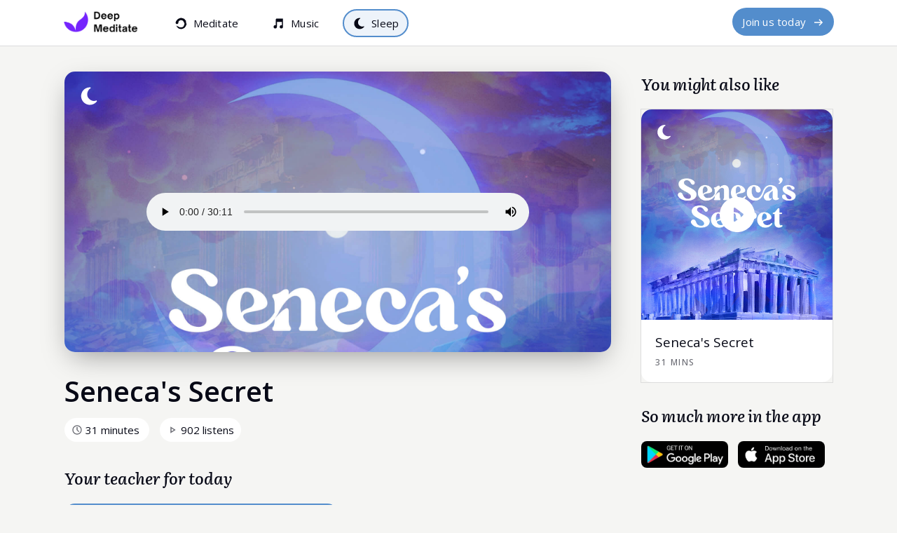

--- FILE ---
content_type: text/html; charset=UTF-8
request_url: https://app.deepmeditate.com/play/9025af47e6e5d97db37d7b0aafe371cd/
body_size: 2669
content:
<!DOCTYPE html>
<html>

<head>
    <meta charset="UTF-8">
    <meta name="viewport" content="width=device-width, initial-scale=1">
    <link rel="icon" type="image/png" href="/commons/images/favicon.png">
    <title>Seneca's Secret | Deep Meditate</title>
    <meta name="description" content="Immerse yourself in a world of meditation. Join over 500,000 mindful individuals on a journey to understand yourself better and become calmer everyday.">
    <meta property="og:title" content="Seneca's Secret | Deep Meditate" />
    <meta property="og:description" content="Immerse yourself in a world of meditation. Join over 500,000 mindful individuals on a journey to understand yourself better and become calmer everyday." />
    <meta property="og:image" content="https://meditatingapp.nyc3.cdn.digitaloceanspaces.com/story_seneca_secret_wisdom_image.png" />
    <link rel="preconnect" href="https://fonts.googleapis.com">
<link rel="preconnect" href="https://fonts.gstatic.com" crossorigin>
<link href="https://fonts.googleapis.com/css2?family=Literata:ital,wght@1,400;1,500&family=Open+Sans:wght@300;400;500;600;700&display=swap" rel="stylesheet">    <link rel="stylesheet" href="/commons/base.css">
    <link rel="stylesheet" href="../play.css">
</head>

<body>

    
<link rel="stylesheet" href="/commons/elements/header.css">
<div id="blockHeader">
    <div id="blockHeaderContainer">
        <div>
            <a href="https://deepmeditate.com">
                <img id="blockHeaderLogo" src="/commons/images/logo.png" />
            </a>
        </div>
        <ul id="blockHeaderNavigationList">
            <li>
                <a href="/meditate/" ><img class="headerNavigationIcon" src="/commons/images/meditate_icon.svg" />Meditate</a>
            </li>
            <li>
                <a href="/music/" ><img class="headerNavigationIcon" src="/commons/images/music_icon.svg" />Music</a>
            </li>
            <li>
                <a href="/sleep/" class="blockHeaderNavigationActive"><img class="headerNavigationIcon" src="/commons/images/sleep_icon.svg" />Sleep</a>
            </li>
        </ul>
        <ul id="blockHeaderNavigationList2">
                            <li><a href="/login/" id="ctaShortcut">Join us today<img id="profileChevron" src="/commons/images/arrow_right_white.svg" class="blockheaderNavigationArrow" /></a></li>
                    </ul>
    </div>
</div>
<div id="blockSecondaryMenu">
    <div id="blockSecondaryMenuContainer">
        <div id="blockProfile" class="invisible">
            <ul>
                <!--
                <li>
                    <a href="/account/">Account</a>
                </li>
        -->
                <li>
                    <a href="/login/logout.php">Log out</a>
                </li>
            </ul>
        </div>
        <div id="blockHelp" class="invisible">
            <ul>
                <li>
                    <a href="/cdn-cgi/l/email-protection#671412171708151327030202170a02030e130613024904080a">Email Us</a>
                </li>
                <li>
                    <a target="_blank" href="https://deepmeditate.com/blog/">What's New</a>
                </li>
                <li>
                    <a data-feedback-fish data-feedback-fish-userid="">Give Feedback</a>
                </li>
            </ul>
        </div>
    </div>
</div>
<script data-cfasync="false" src="/cdn-cgi/scripts/5c5dd728/cloudflare-static/email-decode.min.js"></script><script type="e0e8ab0134ae6c687163962b-text/javascript">
    function profileClicked(event) {
        if (profileShortcutOpened) {
            blockProfile.classList.add("invisible");
            profileShortcut.classList.remove("activeNavigation");
            profileShortcutOpened = false;
        } else {
            blockProfile.classList.remove("invisible");
            profileShortcut.classList.add("activeNavigation");
            profileShortcutOpened = true;
        }
    }

    function helpClicked(event) {
        if (helpShortcutOpened) {
            blockHelp.classList.add("invisible");
            helpShortcut.classList.remove("activeNavigation");
            helpShortcutOpened = false;
        } else {
            blockHelp.classList.remove("invisible");
            helpShortcut.classList.add("activeNavigation");
            helpShortcutOpened = true;
        }
    }
    let profileShortcutOpened = false;
    let profileShortcut = document.getElementById('profileShortcut');
    let blockProfile = document.getElementById('blockProfile');
    profileShortcut.addEventListener('click', profileClicked);

    let helpShortcutOpened = false;
    let helpShortcut = document.getElementById('helpShortcut');
    let blockHelp = document.getElementById('blockHelp');
    helpShortcut.addEventListener('click', helpClicked);

    document.addEventListener('click', function(event) {
        if (event.target != profileShortcut && event.target != profileChevron && profileShortcutOpened) {
            blockProfile.classList.add("invisible");
            profileShortcut.classList.remove("activeNavigation");
            profileShortcutOpened = false;
        } else if (event.target != helpShortcut && event.target != helpChevron && helpShortcutOpened) {
            blockHelp.classList.add("invisible");
            helpShortcut.classList.remove("activeNavigation");
            helpShortcutOpened = false;
        }
    });
</script>
<script defer src="https://feedback.fish/ff.js?pid=85d1683cfacad9" type="e0e8ab0134ae6c687163962b-text/javascript"></script>
    <div id="blockHolder">

        <table id="tableHolder">
            <tr>
                <td>
                    <div id="blockPlayer">
                        <div id="contentImage" style="background-image: url('https://meditatingapp.nyc3.cdn.digitaloceanspaces.com/story_seneca_secret_wisdom_image.png');">
                            <img id="contentTypeImage" src="/commons/images/content_type_story.svg">                            <audio oncontextmenu="if (!window.__cfRLUnblockHandlers) return false; return false;" autoplay controls controlsList="nodownload" data-cf-modified-e0e8ab0134ae6c687163962b-="">
                                <source src="https://meditatingapp.nyc3.cdn.digitaloceanspaces.com/story_seneca_secret_wisdom_audio.mp3" type="audio/mpeg">
                                Your browser does not support the audio element.
                            </audio>
                        </div>
                        <h1>Seneca's Secret</h1>
                        <ul id="contentMetaList">
                            <li>
                                <img class="contentMetaIcon" src="/commons/images/duration.svg">
                                <span class="contentMetaText">31 minutes</span>
                            </li>
                            <li>
                                <img class="contentMetaIcon" src="/commons/images/plays.svg">
                                <span class="contentMetaText">902 listens</span>
                            </li>
                        </ul>
                                                    <h3>Your teacher for today</h3>
                            <ul id="contentNarratorsList">
                                                                    <a href="?narrator=stephen_dalton">
                                        <li class='selectedVariant'>
                                            <img class="contentTeacherImage" src="https://meditatingapp.nyc3.cdn.digitaloceanspaces.com/avatar_stephen_dalton.png" />
                                            <span class="contentTeacherMeta">
                                                <span class="contentTeacherName">Stephen</span>
                                                <span class="contentTeacherType">Meditation Guide</span>
                                            </span>
                                        </li>
                                    </a>
                                                            </ul>
                                                <p>Dream with us tonight as you are transported to Ancient Roman times, the Island of Corsica to be precise. You are transfixed by the beauty around you, and then you have a chance meeting with one of the greatest minds to ever have lived, Seneca. Learn from this wise mind as you drift into a deeply peaceful sleep.</p>
                    </div>
                </td>
                <td>
                    <div id="blockSuggestion">
                        <div id="blockSuggestionContent">
                            <h3>You might also like</h3>
                            <a href="/play/9025af47e6e5d97db37d7b0aafe371cd/">
                                <div class="suggestedContentItem">
                                    <div class="suggestedContentImage" style="background-image: url('https://meditatingapp.nyc3.cdn.digitaloceanspaces.com/story_seneca_secret_wisdom_image.png')">
                                        <img id="suggestedContentPlayImage" src="/commons/images/play_white.svg">
                                    </div>
                                    <img class="suggestedContentTypeImage" src="/commons/images/content_type_story.svg">                                    <div class="suggestedContentMetaHolder">
                                        <span class="suggestedContentTitle">Seneca's Secret</span>
                                        <span class="suggestedContentDuration">31 mins</span>
                                    </div>
                                </div>
                            </a>
                        </div>
                        <div id="blockCTA">
                            <h3>So much more in the app</h3>
                            <ul id="appStoreList">
                                <li>
                                    <a href="https://play.google.com/store/apps/details?id=org.deeprelax.deepmeditation">
                                        <img id="googlePlayBadge" src="/commons/images/google_play_badge.webp">
                                    </a>
                                </li>
                                <li>
                                    <a href="https://deepmeditate.typeform.com/to/zGJPEN">
                                        <img id="applePlayBadge" src="/commons/images/apple_app_store_badge.webp">
                                    </a>
                                </li>
                            </ul>
                        </div>
                    </div>
                </td>
            </tr>
        </table>


    </div>

    
<script src="/cdn-cgi/scripts/7d0fa10a/cloudflare-static/rocket-loader.min.js" data-cf-settings="e0e8ab0134ae6c687163962b-|49" defer></script><script defer src="https://static.cloudflareinsights.com/beacon.min.js/vcd15cbe7772f49c399c6a5babf22c1241717689176015" integrity="sha512-ZpsOmlRQV6y907TI0dKBHq9Md29nnaEIPlkf84rnaERnq6zvWvPUqr2ft8M1aS28oN72PdrCzSjY4U6VaAw1EQ==" data-cf-beacon='{"version":"2024.11.0","token":"baa3721fe0f84bc3bd9662f2e5e09cd7","r":1,"server_timing":{"name":{"cfCacheStatus":true,"cfEdge":true,"cfExtPri":true,"cfL4":true,"cfOrigin":true,"cfSpeedBrain":true},"location_startswith":null}}' crossorigin="anonymous"></script>
</body>

</html>

--- FILE ---
content_type: text/css
request_url: https://app.deepmeditate.com/commons/base.css
body_size: -107
content:
* {
    margin: 0;
    padding: 0;
    font-family: "Open Sans", Helvetica, Arial, sans-serif;
    max-height: 999999px;
    transition: all 0.25s ease-in-out;
}

body {
    background-color: #F5F5F3;
}

body::-webkit-scrollbar {
    display: none;
}

img {
    transition: all 0s ease-in-out;
}

.visible {
    display: inherit;
}

.invisible {
    display: none !important;
}

a {
    text-decoration: none;
    color: #538DCC;
    transition: all 0.05s ease-in-out;
}

a:hover {
    color: #070916;
}

@media only screen and (max-device-width: 500px) {}

--- FILE ---
content_type: text/css
request_url: https://app.deepmeditate.com/play/play.css
body_size: 980
content:
#blockHolder {
    margin-top: 100px;
    padding-bottom: 100px;
}

#blockHolder #tableHolder {
    min-width: 1100px;
    max-width: 1300px;
    width: 80%;
    position: relative;
    margin: 0 auto;
}

#blockHolder #tableHolder td:nth-child(1) {
    width: 75%;
    vertical-align: top;
}

#blockHolder #tableHolder td:nth-child(2) {
    width: 25%;
    vertical-align: top;
}

#blockHolder #tableHolder #blockPlayer {
    padding-right: 5%;
}

#blockHolder #tableHolder #blockPlayer #contentImage {
    display: block;
    height: 400px;
    width: 100%;
    background-repeat: no-repeat;
    background-size: cover;
    border-radius: 15px;
    position: relative;
    box-shadow: 0 13px 40px -10px rgba(0, 0, 0, 0.4);
}

#blockHolder #tableHolder #blockPlayer audio {
    display: inline-block;
    width: 70%;
    position: absolute;
    left: 50%;
    top: 50%;
    transform: translateX(-50%) translateY(-50%);
    cursor: pointer;
}

#blockHolder #tableHolder #blockPlayer #contentTypeImage {
    display: inline-block;
    height: 30px;
    width: 30px;
    position: absolute;
    top: 20px;
    left: 20px;
}

#blockHolder #tableHolder #blockPlayer h1 {
    display: block;
    color: #070916;
    font-size: 40px;
    font-weight: 600;
    margin-top: 30px;
    line-height: 130%;
}

#blockHolder #tableHolder #blockPlayer #contentMetaList {
    margin-top: 10px;
    list-style-type: none;
    padding: 8px 12px 10px 0px;
    overflow: scroll;
    white-space: nowrap;
}

#blockHolder #tableHolder #blockPlayer #contentMetaList::-webkit-scrollbar {
    display: none;
}

#blockHolder #tableHolder #blockPlayer #contentMetaList li {
    display: inline;
    margin-right: 15px;
    border-radius: 100px;
    padding: 6px 10px;
    background-color: #FFF;
}

#blockHolder #tableHolder #blockPlayer #contentMetaList li .contentMetaIcon {
    display: inline;
    width: 20px;
    position: relative;
    top: 4px;
}

#blockHolder #tableHolder #blockPlayer #contentMetaList li .contentMetaIcon {
    display: inline;
    width: 16px;
    position: relative;
    top: 2px;
}

#blockHolder #tableHolder #blockPlayer #contentMetaList li .contentMetaText {
    display: inline;
    color: #070916;
    font-weight: 400;
    font-size: 15px;
    position: relative;
    top: 0px;
}

#blockHolder #tableHolder #blockPlayer h3 {
    display: block;
    font-family: "Literata", "Open Sans", Helvetica, Arial, sans-serif;
    color: #070916;
    font-size: 23px;
    margin-top: 30px;
    margin-bottom: 0px;
    font-weight: 500;
}

#blockHolder #tableHolder #blockPlayer #contentNarratorsList {
    margin-top: 20px;
    list-style-type: none;
    width: 50%;
}

#blockHolder #tableHolder #blockPlayer #contentNarratorsList li {
    border-radius: 15px;
    margin-top: 10px;
    border: 2px solid rgba(106, 107, 115, 0.2);
    background-color: rgba(106, 107, 115, 0.05);
    padding: 10px;
}

#blockHolder #tableHolder #blockPlayer #contentNarratorsList li.selectedVariant {
    border-color: #538dcc !important;
    background: rgba(83, 141, 204, 0.1) !important;

}

#blockHolder #tableHolder #blockPlayer #contentNarratorsList li .contentTeacherImage {
    width: 40px;
    border-radius: 100px;
    float: left;
}

#blockHolder #tableHolder #blockPlayer #contentNarratorsList li .contentTeacherMeta {
    display: inline-block;
    margin-left: 15px;
}

#blockHolder #tableHolder #blockPlayer #contentNarratorsList li .contentTeacherMeta .contentTeacherName {
    display: block;
    color: #070916;
    font-weight: 500;
    font-size: 16px;
}

#blockHolder #tableHolder #blockPlayer #contentNarratorsList li .contentTeacherMeta .contentTeacherType {
    display: block;
    color: #070916;
    font-weight: 500;
    margin-top: 3px;
    text-transform: uppercase;
    letter-spacing: 1.5px;
    font-size: 11px;
}

#blockHolder #tableHolder #blockPlayer p {
    display: block;
    color: #070916;
    font-size: 16px;
    font-weight: 400;
    margin-top: 30px;
    line-height: 160%;
}

#blockHolder #tableHolder #blockSuggestion h3 {
    display: block;
    font-family: "Literata", "Open Sans", Helvetica, Arial, sans-serif;
    color: #070916;
    font-size: 23px;
    margin-top: 0px;
    margin-bottom: 20px;
    font-weight: 500;
}

#blockHolder #tableHolder #blockSuggestion .suggestedContentItem {
    display: inline-block;
    width: 100%;
    position: relative;
    border-radius: 15px;
    background-color: #FFF;
    margin: 0px;
    vertical-align: top;
    outline: 1px solid rgba(7, 9, 22, 0.1);
}

#blockHolder #tableHolder #blockSuggestion .suggestedContentItem:hover {
    outline-color: #6A6B73;
}

#blockHolder #tableHolder #blockSuggestion .suggestedContentItem .suggestedContentImage {
    display: block;
    height: 300px;
    width: 100%;
    background-repeat: no-repeat;
    background-size: cover;
    border-top-left-radius: 15px;
    border-top-right-radius: 15px;
    position: relative;
}

#blockHolder #tableHolder #blockSuggestion .suggestedContentItem .suggestedContentTypeImage {
    display: inline-block;
    height: 25px;
    width: 25px;
    position: absolute;
    top: 20px;
    left: 20px;
}

#blockHolder #tableHolder #blockSuggestion .suggestedContentItem #suggestedContentPlayImage {
    display: inline-block;
    height: 60px;
    width: 60px;
    position: absolute;
    left: 50%;
    top: 50%;
    transform: translateX(-50%) translateY(-50%);
}

#blockHolder #tableHolder #blockSuggestion .suggestedContentItem .suggestedContentMetaHolder {
    display: block;
    padding: 20px;
    white-space: normal;
}

#blockHolder #tableHolder #blockSuggestion .suggestedContentItem .suggestedContentMetaHolder .suggestedContentTitle {
    display: block;
    color: #070916;
    font-size: 19px;
    font-weight: 400;
    margin-bottom: 8px;
    line-height: 130%;
}

#blockHolder #tableHolder #blockSuggestion .suggestedContentItem .suggestedContentMetaHolder .suggestedContentDuration {
    display: block;
    color: #6A6B73;
    font-weight: 500;
    text-transform: uppercase;
    letter-spacing: 1.5px;
    font-size: 12px;
}

#blockHolder #tableHolder #blockSuggestion #blockCTA {
    display: block;
    margin-top: 30px;
}

#blockHolder #tableHolder #blockSuggestion #blockCTA #appStoreList {
    list-style-type: none;
}

#blockHolder #tableHolder #blockSuggestion #blockCTA #appStoreList li {
    margin-right: 10px;
    display: inline;
}

#blockHolder #tableHolder #blockSuggestion #blockCTA #appStoreList li img {
    display: inline-block;
    width: calc(49% - 10px);
    border-radius: 8px;
}

@media only screen and (max-device-width: 500px) {

    #blockHolder {
        margin-top: 115px;
        padding-bottom: 0px;
    }

    #blockHolder #tableHolder {
        min-width: auto;
        width: 100%;
    }

    #blockHolder #tableHolder td {
        display: block;
        width: 100% !important;
    }

    #blockHolder #tableHolder #blockPlayer {
        padding: 3.5%;
    }

    #blockHolder #tableHolder #blockPlayer audio {
        width: 90%;
        left: 5%;
        bottom: 5%;
        transform: none;
        top: unset;
    }

    #blockHolder #tableHolder #blockPlayer h1 {
        font-size: 30px;
    }

    #blockHolder #tableHolder #blockPlayer #contentMetaList li {
        margin-right: 10px;
    }

    #blockHolder #tableHolder #blockPlayer h3 {
        margin-top: 20px;
    }

    #blockHolder #tableHolder #blockSuggestion #blockCTA {
        margin-top: 20px;
    }

    #blockHolder #tableHolder #blockPlayer #contentNarratorsList {
        width: 100%;
    }

    #blockHolder #tableHolder #blockPlayer p {
        margin-top: 20px;
    }

    #blockHolder #tableHolder #blockSuggestion {
        margin-top: 0px;
        padding: 3.5%;
    }
}

--- FILE ---
content_type: text/css
request_url: https://app.deepmeditate.com/commons/elements/header.css
body_size: 934
content:
#blockHeaderMobile {
    display: none;
}

#blockHeader,
#blockSecondaryMenu {
    display: block;
    width: 100%;
    margin: 0;
    padding: 0;
    position: fixed;
    top: 0;
    left: 0;
    z-index: 99999;
    border-bottom: 1px solid rgba(7, 9, 22, 0.15);
    background: #FFF;
}

#blockSecondaryMenu {
    background: none;
    border-bottom: none;
}

#blockHeader #blockHeaderContainer,
#blockSecondaryMenu #blockSecondaryMenuContainer {
    min-width: 1100px;
    max-width: 1300px;
    width: 80%;
    height: 65px;
    margin: 0 auto;
}

#blockSecondaryMenu #blockSecondaryMenuContainer {
    height: auto;
}

#blockHeader #blockHeaderContainer #blockHeaderLogo {
    height: 32px;
    position: relative;
    top: 15px;
    float: left;
}

#blockHeader #blockHeaderContainer #blockHeaderNavigationList {
    position: relative;
    display: inline;
    top: 20px;
    left: 30px;
}

#blockHeader #blockHeaderContainer #blockHeaderNavigationList2 {
    float: right;
    position: relative;
    display: inline;
    top: 20px;
    margin-right: -8px;
}

#blockHeader #blockHeaderContainer #blockHeaderNavigationList li,
#blockHeader #blockHeaderContainer #blockHeaderNavigationList2 li {
    text-align: center;
    display: inline;
    margin: 0 8px;
}

#blockHeader #blockHeaderContainer #blockHeaderNavigationList li a,
#blockHeader #blockHeaderContainer #blockHeaderNavigationList2 li span,
#blockHeader #blockHeaderContainer #blockHeaderNavigationList2 li a {
    text-decoration: none;
    font-size: 15px;
    font-weight: 400;
    padding: 8px 12px;
    color: #070916;
    letter-spacing: 0.2px;
    border-radius: 100px;
    border: 2px solid rgba(0, 0, 0, 0);
    cursor: pointer;
}

#blockHeader #blockHeaderContainer #blockHeaderNavigationList2 li a#ctaShortcut {
    color: #FFF;
    background: rgba(83, 141, 204, 1);
}

#blockHeader #blockHeaderContainer #blockHeaderNavigationList2 li a#ctaShortcut:hover {
    background: rgb(60, 118, 181);
}

#blockHeader #blockHeaderContainer #blockHeaderNavigationList li .blockHeaderNavigationActive,
#blockHeader #blockHeaderContainer #blockHeaderNavigationList li .blockHeaderNavigationActive:hover,
#blockHeader #blockHeaderContainer #blockHeaderNavigationList2 li .blockHeaderNavigationActive,
#blockHeader #blockHeaderContainer #blockHeaderNavigationList2 li .blockHeaderNavigationActive:hover {
    border-color: rgba(83, 141, 204, 1) !important;
    background: rgba(83, 141, 204, 0.1) !important;
}

#blockHeader #blockHeaderContainer #blockHeaderNavigationList li .headerNavigationIcon {
    width: 19px;
    height: 19px;
    margin-right: 8px;
    position: relative;
    top: 4px;
}

#blockHeader #blockHeaderContainer #blockHeaderNavigationList li a:hover,
#blockHeader #blockHeaderContainer #blockHeaderNavigationList2 li span:hover,
#blockHeader #blockHeaderContainer #blockHeaderNavigationList2 li span.activeNavigation {
    border-color: rgba(106, 107, 115, 0.2) !important;
    background: rgba(106, 107, 115, 0.05) !important;
}

#blockHeader #blockHeaderContainer #blockHeaderNavigationList2 li span .blockheaderNavigationChevron {
    display: inline;
    width: 16px;
    position: relative;
    top: 2px;
}

#blockHeader #blockHeaderContainer #blockHeaderNavigationList2 li .blockheaderNavigationArrow {
    display: inline;
    width: 16px;
    margin-left: 10px;
    position: relative;
    top: 2.5px;
}

#blockHeader #blockHeaderContainer #blockHeaderNavigationList2 li #creditCounter {
    font-size: 15px;
    border-radius: 30px;
    padding: 8px 12px;
}

#blockHeader #blockHeaderContainer #blockHeaderNavigationList2 li #creditCounterCTA {
    font-size: 15px;
    background-color: #F7AE59;
    color: rgba(255, 255, 255, 0.95);
    padding: 8px 12px;
    font-weight: 550;
    border-radius: 100px;
}

#blockHeader #blockHeaderContainer #blockHeaderNavigationList2 li #creditCounterCTA:hover {
    background-color: #e59a44;
}

#blockProfile {
    border-radius: 6px;
    background-color: #FFF;
    border: 1px solid #ececec;
    box-shadow: 0 3px 8px rgb(0 0 0 / 10%), 0 0 1px rgb(0 0 0 / 20%);
    float: right;
    margin-top: 47px;
    margin-right: 95px;
    z-index: 999999999;
}

#blockProfile ul {
    list-style-type: none;
    width: 200px;
    padding: 10px;
}

#blockProfile ul li a {
    padding: 10px 10px;
    display: block;
    font-weight: 500;
    font-size: 14px;
    color: #111827;
    border-radius: 6px;
}

#blockProfile ul li a:hover {
    background-color: #f3f3f6;
}

#blockHelp {
    border-radius: 6px;
    background-color: #FFF;
    border: 1px solid #ececec;
    box-shadow: 0 3px 8px rgb(0 0 0 / 10%), 0 0 1px rgb(0 0 0 / 20%);
    float: right;
    margin-top: 47px;
    margin-right: 0px;
    z-index: 999999999;
}

#blockHelp ul {
    list-style-type: none;
    width: 200px;
    padding: 10px;
}

#blockHelp ul li a {
    padding: 10px 10px;
    display: block;
    font-weight: 500;
    font-size: 14px;
    color: #111827;
    border-radius: 6px;
    cursor: pointer;
}

#blockHelp ul li a:hover {
    background-color: #f3f3f6;
}

@media only screen and (max-device-width: 500px) {
    #blockHeader #blockHeaderContainer {
        min-width: auto;
        width: 93%;
        height: auto;
    }

    #blockHeader #blockHeaderContainer #blockHeaderLogo {
        position: initial;
        float: none;
        display: block;
        margin: 13px auto 30px auto;
    }

    #blockHeader #blockHeaderContainer #blockHeaderNavigationList {
        display: block;
        position: inherit;
        text-align: center;
        margin: 0 0 20px 0;
        white-space: nowrap;
    }

    #blockHeader #blockHeaderContainer #blockHeaderNavigationList2 li:nth-child(1),
    #blockHeader #blockHeaderContainer #blockHeaderNavigationList2 li:nth-child(2) {
        display: none;
    }

    #blockHeader #blockHeaderContainer #blockHeaderNavigationList2 {
        position: absolute;
        display: inline-block;
        top: 20px;
        right: 10px;
    }

    #blockHeader #blockHeaderContainer #blockHeaderNavigationList li,
    #blockHeader #blockHeaderContainer #blockHeaderNavigationList2 li {
        margin: 0;
    }

    #blockHeader #blockHeaderContainer #blockHeaderNavigationList li a {
        font-size: 15px;
    }

    #blockHeader #blockHeaderContainer #blockHeaderNavigationList2 li span {
        padding: 6px 12px;
    }

    #blockProfile {
        display: block;
        width: 93%;
        height: auto;
        top: 45px;
        right: 3%;
    }

    #blockProfile ul {
        width: 100%;
        padding: 10px 0;
    }

    #blockProfile ul li {
        padding: 0px 10px;
    }

    #blockProfile ul li a {
        padding: 10px 10px;
        font-size: 15px;
    }

    #blockHelp {
        display: block;
        width: 93%;
        height: auto;
        top: 45px;
        right: 3%;
    }

    #blockHelp ul {
        width: 100%;
        padding: 10px 0;
    }

    #blockHelp ul li {
        padding: 0px 10px;
    }

    #blockHelp ul li a {
        padding: 10px 10px;
        font-size: 15px;
    }
}

--- FILE ---
content_type: image/svg+xml
request_url: https://app.deepmeditate.com/commons/images/meditate_icon.svg
body_size: 706
content:
<svg xmlns="http://www.w3.org/2000/svg" xmlns:xlink="http://www.w3.org/1999/xlink" viewBox="0,0,256,256" width="96px" height="96px" fill-rule="nonzero"><g fill="#070916" fill-rule="nonzero" stroke="none" stroke-width="1" stroke-linecap="butt" stroke-linejoin="miter" stroke-miterlimit="10" stroke-dasharray="" stroke-dashoffset="0" font-family="none" font-weight="none" font-size="none" text-anchor="none" style="mix-blend-mode: normal"><g transform="scale(10.66667,10.66667)"><path d="M7,10.125c0,1.875 -1.25,2.875 -2.5,2.875c-1.625,0 -2.5,-1.205 -2.5,-2.692c0,-1.154 0.769,-1.385 0.769,-2.154c0,-0.419 0.769,-0.769 0.769,-1.538c0.092,-0.032 1.33,-1.307 1.538,-1.538c0.237,-0.263 0.445,-0.348 0.77,-0.77c-0.038,-0.014 -0.053,-0.058 -0.053,-0.058c0.436,-0.444 1.749,-0.951 1.987,-1.073c0.456,-0.233 0.99,-0.528 1.514,-0.718c0.772,-0.28 1.594,-0.459 2.412,-0.459c0.136,0 0.273,0.005 0.409,0.015c0.386,0.029 0.798,0.092 1.184,0.139c0.232,0.028 0.931,0.357 1.084,0.357c0.006,0 0.011,0 0.015,-0.001l-0.028,-0.142c0,0 0.668,0.202 0.758,0.227c0.328,0.089 1.326,0.836 1.664,0.836c0.019,0 0.035,-0.002 0.05,-0.007c-0.118,-0.089 -0.237,-0.178 -0.355,-0.267c0.45,0.056 1.079,0.334 1.353,0.718c1.083,1.203 1.267,1.727 1.609,2.075l0.12,-0.235c0.254,0 0.807,1.238 0.952,1.538c0.114,-0.163 0.135,-0.316 0.135,-0.316c0.1,0 0.202,0.435 0.326,0.69c0.188,0.386 -0.648,0.883 -0.52,1.297c-0.012,-0.007 -0.019,-0.011 -0.023,-0.011c-0.057,-0.001 0.561,0.827 0.561,1.549c0,0.769 0,0.769 0,2.308c0.09,-0.269 0.898,-0.5 1,-0.769c0.009,0.276 -0.169,0.361 -0.16,0.636v0c0.058,0 0.117,-0.168 0.159,-0.22c0.022,0.956 -0.768,1.122 -0.768,2.66c-0.765,0.221 -0.445,2.151 -1.596,2.581c-0.955,1.242 -1.447,2.803 -3.019,2.803c-1.154,0 -0.388,0.512 -0.865,0.769c-0.393,0.211 -3.051,0.77 -3.751,0.77c-3.077,0 -4.664,-1.039 -6.154,-2.308c-0.727,-0.619 -0.859,-0.859 -1.538,-1.539c-0.77,-0.768 -1.308,-3.153 -1.308,-3.153c0,0 1,2 3,3c-0.875,-1.125 -1,-2 -1,-2c0,0 3.108,3 5.5,3c1.595,0 1.082,0 1.879,0c2.243,0 4.621,-2 4.621,-3c0,-1.449 1,-2 1,-4l-0.836,-1.937c-0.036,-0.292 -0.758,-1.241 -0.94,-1.486c-0.636,-0.853 -0.396,-1.255 -1.452,-1.764c-0.607,-0.293 -1.772,-0.813 -2.772,-0.813c-1,0 -1.553,0.002 -2,0.25c-2.25,1.25 -3,2.403 -3,3.875z"></path></g></g></svg>

--- FILE ---
content_type: image/svg+xml
request_url: https://app.deepmeditate.com/commons/images/sleep_icon.svg
body_size: 200
content:
<svg xmlns="http://www.w3.org/2000/svg" xmlns:xlink="http://www.w3.org/1999/xlink" viewBox="0,0,256,256" width="96px" height="96px" fill-rule="nonzero"><g fill="#070916" fill-rule="nonzero" stroke="none" stroke-width="1" stroke-linecap="butt" stroke-linejoin="miter" stroke-miterlimit="10" stroke-dasharray="" stroke-dashoffset="0" font-family="none" font-weight="none" font-size="none" text-anchor="none" style="mix-blend-mode: normal"><g transform="scale(10.66667,10.66667)"><path d="M13.019,21.998c-3.729,0 -7.313,-2.093 -9.032,-5.673c-1.156,-2.408 -1.305,-5.122 -0.419,-7.642c0.886,-2.52 2.7,-4.544 5.108,-5.7c1.543,-0.741 3.261,-1.073 4.976,-0.96l0.382,1.001c-3.423,1.399 -5.003,6.686 -3.46,9.901v0c1.393,2.901 5.41,5.999 10.011,4.012l0.607,0.795c-0.983,1.407 -2.319,2.542 -3.861,3.282c-1.392,0.667 -2.864,0.983 -4.312,0.984z"></path></g></g></svg>

--- FILE ---
content_type: image/svg+xml
request_url: https://app.deepmeditate.com/commons/images/music_icon.svg
body_size: 51
content:
<svg xmlns="http://www.w3.org/2000/svg" xmlns:xlink="http://www.w3.org/1999/xlink" viewBox="0,0,256,256" width="96px" height="96px" fill-rule="nonzero"><g fill="#070916" fill-rule="nonzero" stroke="none" stroke-width="1" stroke-linecap="butt" stroke-linejoin="miter" stroke-miterlimit="10" stroke-dasharray="" stroke-dashoffset="0" font-family="none" font-weight="none" font-size="none" text-anchor="none" style="mix-blend-mode: normal"><g transform="scale(10.66667,10.66667)"><path d="M9,3c-1.105,0 -2,0.895 -2,2v2v2v6.17578c-0.32092,-0.11499 -0.6591,-0.17443 -1,-0.17578c-1.65685,0 -3,1.34315 -3,3c0,1.65685 1.34315,3 3,3c1.65685,0 3,-1.34315 3,-3v-9h9v6.17578c-0.32092,-0.11499 -0.6591,-0.17443 -1,-0.17578c-1.65685,0 -3,1.34315 -3,3c0,1.65685 1.34315,3 3,3c1.65685,0 3,-1.34315 3,-3v-9v-2v-4z"></path></g></g></svg>

--- FILE ---
content_type: image/svg+xml
request_url: https://app.deepmeditate.com/commons/images/play_white.svg
body_size: 19
content:
<svg xmlns="http://www.w3.org/2000/svg" xmlns:xlink="http://www.w3.org/1999/xlink" viewBox="0,0,256,256" width="96px" height="96px" fill-rule="nonzero"><g fill="#ffffff" fill-rule="nonzero" stroke="none" stroke-width="1" stroke-linecap="butt" stroke-linejoin="miter" stroke-miterlimit="10" stroke-dasharray="" stroke-dashoffset="0" font-family="none" font-weight="none" font-size="none" text-anchor="none" style="mix-blend-mode: normal"><g transform="scale(10.66667,10.66667)"><path d="M12,2c-5.523,0 -10,4.477 -10,10c0,5.523 4.477,10 10,10c5.523,0 10,-4.477 10,-10c0,-5.523 -4.477,-10 -10,-10zM10,15.5v-7c0,-0.412 0.47,-0.647 0.8,-0.4l4.667,3.5c0.267,0.2 0.267,0.6 0,0.8l-4.667,3.5c-0.33,0.247 -0.8,0.012 -0.8,-0.4z"></path></g></g></svg>

--- FILE ---
content_type: image/svg+xml
request_url: https://app.deepmeditate.com/commons/images/content_type_story.svg
body_size: 112
content:
<svg xmlns="http://www.w3.org/2000/svg" xmlns:xlink="http://www.w3.org/1999/xlink" viewBox="0,0,256,256" width="96px" height="96px" fill-rule="nonzero"><g fill="#fff" fill-rule="nonzero" stroke="none" stroke-width="1" stroke-linecap="butt" stroke-linejoin="miter" stroke-miterlimit="10" stroke-dasharray="" stroke-dashoffset="0" font-family="none" font-weight="none" font-size="none" text-anchor="none" style="mix-blend-mode: normal"><g transform="scale(10.66667,10.66667)"><path d="M13.019,21.998c-3.729,0 -7.313,-2.093 -9.032,-5.673c-1.156,-2.408 -1.305,-5.122 -0.419,-7.642c0.886,-2.52 2.7,-4.544 5.108,-5.7c1.543,-0.741 3.261,-1.073 4.976,-0.96l0.382,1.001c-3.423,1.399 -5.003,6.686 -3.46,9.901v0c1.393,2.901 5.41,5.999 10.011,4.012l0.607,0.795c-0.983,1.407 -2.319,2.542 -3.861,3.282c-1.392,0.667 -2.864,0.983 -4.312,0.984z"></path></g></g></svg>